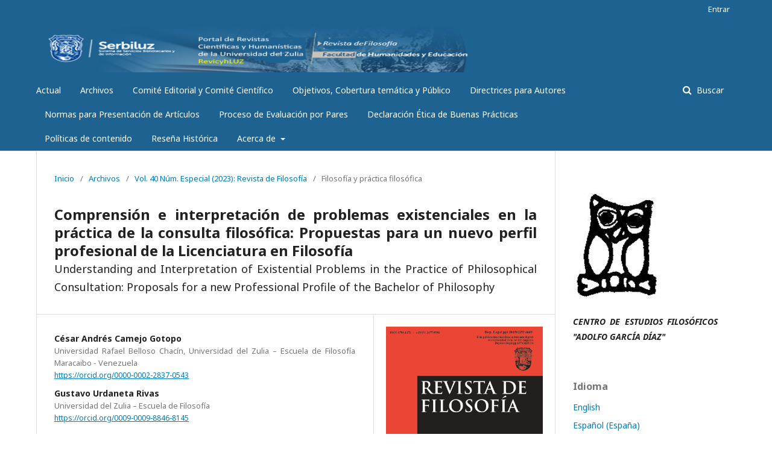

--- FILE ---
content_type: text/html; charset=utf-8
request_url: https://produccioncientificaluz.org/index.php/filosofia/article/view/41629
body_size: 9290
content:
	<!DOCTYPE html>
<html lang="es-ES" xml:lang="es-ES">
<head>
	<meta charset="utf-8">
	<meta name="viewport" content="width=device-width, initial-scale=1.0">
	<title>
		Comprensión e interpretación de problemas existenciales en la práctica de la consulta filosófica:  Propuestas para un nuevo perfil profesional de la Licenciatura en Filosofía
							| Revista de Filosofía
			</title>

	
<meta name="generator" content="Open Journal Systems 3.1.2.4">
<meta name="gs_meta_revision" content="1.1"/>
<meta name="citation_journal_title" content="Revista de Filosofía"/>
<meta name="citation_journal_abbrev" content="1"/>
<meta name="citation_issn" content="2477-9598"/> 
<meta name="citation_author" content="César Andrés Camejo Gotopo"/>
<meta name="citation_author_institution" content="Universidad Rafael Belloso Chacín, Universidad del Zulia – Escuela de Filosofía Maracaibo - Venezuela"/>
<meta name="citation_author" content="Gustavo Urdaneta Rivas "/>
<meta name="citation_author_institution" content="Universidad del Zulia – Escuela de Filosofía "/>
<meta name="citation_title" content="Comprensión e interpretación de problemas existenciales en la práctica de la consulta filosófica:  Propuestas para un nuevo perfil profesional de la Licenciatura en Filosofía: "/>
<meta name="citation_date" content="2023/12/15"/>
<meta name="citation_volume" content="40"/>
<meta name="citation_issue" content="Especial"/>
<meta name="citation_firstpage" content="145"/>
<meta name="citation_lastpage" content="153"/>
<meta name="citation_doi" content="10.5281/zenodo.10674645"/>
<meta name="citation_abstract_html_url" content="https://produccioncientificaluz.org/index.php/filosofia/article/view/41629"/>
<meta name="citation_pdf_url" content="https://produccioncientificaluz.org/index.php/filosofia/article/download/41629/48112"/>
<link rel="schema.DC" href="http://purl.org/dc/elements/1.1/" />
<meta name="DC.Creator.PersonalName" content="César Andrés Camejo Gotopo"/>
<meta name="DC.Creator.PersonalName" content="Gustavo Urdaneta Rivas "/>
<meta name="DC.Date.created" scheme="ISO8601" content="2023-12-15"/>
<meta name="DC.Date.dateSubmitted" scheme="ISO8601" content="2024-02-18"/>
<meta name="DC.Date.issued" scheme="ISO8601" content="2023-12-15"/>
<meta name="DC.Date.modified" scheme="ISO8601" content="2024-02-18"/>
<meta name="DC.Description" xml:lang="en" content=""/>
<meta name="DC.Description" xml:lang="es" content="En el presente artículo se explora la relación entre la Filosofía de la existencia y la consulta filosófica, proponiendo un nuevo perfil profesional para los licenciados en filosofía. La Filosofía de la existencia, como disciplina filosófica, se centra en la comprensión de la existencia humana, abordando preguntas fundamentales sobre la vida, la libertad, la responsabilidad y la búsqueda de significado. Se destacan las corrientes filosóficas y los autores influyentes en este campo. La consulta filosófica se presenta como un espacio para explorar crisis existenciales y cuestiones de sentido en la vida de las personas, utilizando la filosofía como herramienta. Se proponen dos programas de unidades curriculares para la formación de futuros filósofos: un curso de Filosofía existencial que abarca la teoría de la disciplina, su historia y sus temas fundamentales, y un Taller de comprensión e interpretación de problemas existenciales, que se enfoca en la aplicación práctica de la filosofía en la consulta filosófica. Estos programas buscan capacitar a los estudiantes en la práctica de la consulta filosófica y ayudar a las personas a encontrar sentido y autenticidad en sus vidas. El artículo destaca la importancia de la Filosofía de la existencia en la comprensión de los problemas existenciales y propone un enfoque innovador para la formación de licenciados en filosofía, que incluye competencias específicas para la consulta filosófica. Este enfoque busca brindar orientación y apoyo a las personas en su búsqueda de sentido y autenticidad en un mundo que a menudo plantea desafíos existenciales.
&amp;nbsp;"/>
<meta name="DC.Format" scheme="IMT" content="application/pdf"/>
<meta name="DC.Identifier" content="41629"/>
<meta name="DC.Identifier.pageNumber" content="145-153"/>
<meta name="DC.Identifier.DOI" content="10.5281/zenodo.10674645"/>
<meta name="DC.Identifier.URI" content="https://produccioncientificaluz.org/index.php/filosofia/article/view/41629"/>
<meta name="DC.Language" scheme="ISO639-1" content="es"/>
<meta name="DC.Rights" content="Derechos de autor  "/>
<meta name="DC.Rights" content=""/>
<meta name="DC.Source" content="Revista de Filosofía"/>
<meta name="DC.Source.ISSN" content="2477-9598"/>
<meta name="DC.Source.Issue" content="Especial"/>
<meta name="DC.Source.Volume" content="40"/>
<meta name="DC.Source.URI" content="https://produccioncientificaluz.org/index.php/filosofia"/>
<meta name="DC.Title" content="Comprensión e interpretación de problemas existenciales en la práctica de la consulta filosófica:  Propuestas para un nuevo perfil profesional de la Licenciatura en Filosofía: "/>
<meta name="DC.Title.Alternative" xml:lang="en" content=""/>
<meta name="DC.Type" content="Text.Serial.Journal"/>
<meta name="DC.Type.articleType" content="Filosofía y práctica filosófica"/>
	<link rel="stylesheet" href="https://produccioncientificaluz.org/index.php/filosofia/$$$call$$$/page/page/css?name=stylesheet" type="text/css" /><link rel="stylesheet" href="//fonts.googleapis.com/css?family=Noto+Sans:400,400italic,700,700italic" type="text/css" /><link rel="stylesheet" href="https://cdnjs.cloudflare.com/ajax/libs/font-awesome/4.7.0/css/font-awesome.css?v=3.1.2.4" type="text/css" /><link rel="stylesheet" href="https://produccioncientificaluz.org/public/site/sitestyle.css?v=3.1.2.4" type="text/css" />
</head>
<body class="pkp_page_article pkp_op_view has_site_logo" dir="ltr">

	<div class="cmp_skip_to_content">
		<a href="#pkp_content_main">Ir al contenido principal</a>
		<a href="#pkp_content_nav">Ir al menú de navegación principal</a>
		<a href="#pkp_content_footer">Ir al pie de página del sitio</a>
	</div>
	<div class="pkp_structure_page">

				<header class="pkp_structure_head" id="headerNavigationContainer" role="banner">
			<div class="pkp_head_wrapper">

				<div class="pkp_site_name_wrapper">
																<div class="pkp_site_name">
																								<a href="															https://produccioncientificaluz.org/index.php/filosofia/index
													" class="is_img">
								<img src="https://produccioncientificaluz.org/public/journals/35/pageHeaderLogoImage_es_ES.png" width="778" height="85" alt="Revista de Filosofía" />
							</a>
																	</div>
									</div>

								
									<nav class="pkp_navigation_primary_row" aria-label="Navegación del sitio">
						<div class="pkp_navigation_primary_wrapper">
																				<ul id="navigationPrimary" class="pkp_navigation_primary pkp_nav_list">
								<li class="">
				<a href="https://produccioncientificaluz.org/index.php/filosofia/issue/current">
					Actual
				</a>
							</li>
								<li class="">
				<a href="https://produccioncientificaluz.org/index.php/filosofia/issue/archive">
					Archivos
				</a>
							</li>
								<li class="">
				<a href="https://produccioncientificaluz.org/index.php/filosofia/comite">
					Comité Editorial y Comité Científico
				</a>
							</li>
								<li class="">
				<a href="https://produccioncientificaluz.org/index.php/filosofia/obj">
					Objetivos, Cobertura temática y Público
				</a>
							</li>
								<li class="">
				<a href="https://produccioncientificaluz.org/index.php/filosofia/directrices">
					Directrices para Autores
				</a>
							</li>
								<li class="">
				<a href="https://produccioncientificaluz.org/index.php/filosofia/normas">
					Normas para Presentación de Artículos
				</a>
							</li>
								<li class="">
				<a href="https://produccioncientificaluz.org/index.php/filosofia/proceso">
					Proceso de Evaluación por Pares 
				</a>
							</li>
								<li class="">
				<a href="https://produccioncientificaluz.org/index.php/filosofia/decla">
					Declaración Ética de Buenas Prácticas
				</a>
							</li>
								<li class="">
				<a href="https://produccioncientificaluz.org/index.php/filosofia/poli">
					Políticas de contenido
				</a>
							</li>
								<li class="">
				<a href="https://produccioncientificaluz.org/index.php/filosofia/res">
					Reseña Histórica
				</a>
							</li>
								<li class="">
				<a href="https://produccioncientificaluz.org/index.php/filosofia/about">
					Acerca de
				</a>
									<ul>
																					<li class="">
									<a href="https://produccioncientificaluz.org/index.php/filosofia/about">
										Sobre la revista
									</a>
								</li>
																												<li class="">
									<a href="https://produccioncientificaluz.org/index.php/filosofia/about/submissions">
										Envíos
									</a>
								</li>
																												<li class="">
									<a href="https://produccioncientificaluz.org/index.php/filosofia/about/editorialTeam">
										Equipo editorial
									</a>
								</li>
																												<li class="">
									<a href="https://produccioncientificaluz.org/index.php/filosofia/about/privacy">
										Declaración de privacidad
									</a>
								</li>
																												<li class="">
									<a href="https://produccioncientificaluz.org/index.php/filosofia/about/contact">
										Contacto
									</a>
								</li>
																												<li class="">
									<a href="https://produccioncientificaluz.org/index.php/filosofia/politica">
										Políticas de sección
									</a>
								</li>
																												<li class="">
									<a href="https://produccioncientificaluz.org/index.php/filosofia/announcement">
										Avisos
									</a>
								</li>
																		</ul>
							</li>
			</ul>

				

																									
	<form class="pkp_search" action="https://produccioncientificaluz.org/index.php/filosofia/search/search" method="get" role="search">
		<input type="hidden" name="csrfToken" value="edc874e978d52a6bd9cc885b0a0341b0">
				
			<input name="query" value="" type="text" aria-label="Búsqueda">
		

		<button type="submit">
			Buscar
		</button>
		<div class="search_controls" aria-hidden="true">
			<a href="https://produccioncientificaluz.org/index.php/filosofia/search/search" class="headerSearchPrompt search_prompt" aria-hidden="true">
				Buscar
			</a>
			<a href="#" class="search_cancel headerSearchCancel" aria-hidden="true"></a>
			<span class="search_loading" aria-hidden="true"></span>
		</div>
	</form>
													</div>
					</nav>
								
				<nav class="pkp_navigation_user_wrapper" id="navigationUserWrapper" aria-label="Navegación del usuario">
						<ul id="navigationUser" class="pkp_navigation_user pkp_nav_list">
															<li class="profile">
				<a href="https://produccioncientificaluz.org/index.php/filosofia/login">
					Entrar
				</a>
							</li>
										</ul>

				</nav>
			</div><!-- .pkp_head_wrapper -->
		</header><!-- .pkp_structure_head -->

						<div class="pkp_structure_content has_sidebar">
			<div id="pkp_content_main" class="pkp_structure_main" role="main">

<div class="page page_article">
			<nav class="cmp_breadcrumbs" role="navigation" aria-label="Usted está aquí:">
	<ol>
		<li>
			<a href="https://produccioncientificaluz.org/index.php/filosofia/index">
				Inicio
			</a>
			<span class="separator">/</span>
		</li>
		<li>
			<a href="https://produccioncientificaluz.org/index.php/filosofia/issue/archive">
				Archivos
			</a>
			<span class="separator">/</span>
		</li>
		<li>
			<a href="https://produccioncientificaluz.org/index.php/filosofia/issue/view/3901">
				Vol. 40 Núm. Especial (2023): Revista de Filosofía
			</a>
			<span class="separator">/</span>
		</li>
		<li class="current" aria-current="page">
			<span aria-current="page">
									Filosofía y práctica filosófica
							</span>
		</li>
	</ol>
</nav>
	
		<article class="obj_article_details">
	<h1 class="page_title">
		Comprensión e interpretación de problemas existenciales en la práctica de la consulta filosófica:  Propuestas para un nuevo perfil profesional de la Licenciatura en Filosofía
	</h1>

			<h2 class="subtitle">
			Understanding and Interpretation of Existential Problems in the Practice of Philosophical Consultation:  Proposals for a new Professional Profile of the Bachelor of Philosophy
		</h2>
	
	<div class="row">
		<div class="main_entry">

							<ul class="item authors">
											<li>
							<span class="name">
								César Andrés Camejo Gotopo
							</span>
															<span class="affiliation">
									Universidad Rafael Belloso Chacín, Universidad del Zulia – Escuela de Filosofía Maracaibo - Venezuela
								</span>
																						<span class="orcid">
									
									<a href="https://orcid.org/0000-0002-2837-0543" target="_blank">
										https://orcid.org/0000-0002-2837-0543
									</a>
								</span>
													</li>
											<li>
							<span class="name">
								Gustavo Urdaneta Rivas 
							</span>
															<span class="affiliation">
									Universidad del Zulia – Escuela de Filosofía 
								</span>
																						<span class="orcid">
									
									<a href="https://orcid.org/0009-0009-8846-8145" target="_blank">
										https://orcid.org/0009-0009-8846-8145
									</a>
								</span>
													</li>
									</ul>
			
																												<div class="item doi">
						<span class="label">
														DOI:
						</span>
						<span class="value">
							<a href="https://doi.org/10.5281/zenodo.10674645">
								https://doi.org/10.5281/zenodo.10674645
							</a>
						</span>
					</div>
							
						
										<div class="item abstract">
					<h3 class="label">Resumen</h3>
					<p>En el presente artículo se explora la relación entre la Filosofía de la existencia y la consulta filosófica, proponiendo un nuevo perfil profesional para los licenciados en filosofía. La Filosofía de la existencia, como disciplina filosófica, se centra en la comprensión de la existencia humana, abordando preguntas fundamentales sobre la vida, la libertad, la responsabilidad y la búsqueda de significado. Se destacan las corrientes filosóficas y los autores influyentes en este campo. La consulta filosófica se presenta como un espacio para explorar crisis existenciales y cuestiones de sentido en la vida de las personas, utilizando la filosofía como herramienta. Se proponen dos programas de unidades curriculares para la formación de futuros filósofos: un curso de Filosofía existencial que abarca la teoría de la disciplina, su historia y sus temas fundamentales, y un Taller de comprensión e interpretación de problemas existenciales, que se enfoca en la aplicación práctica de la filosofía en la consulta filosófica. Estos programas buscan capacitar a los estudiantes en la práctica de la consulta filosófica y ayudar a las personas a encontrar sentido y autenticidad en sus vidas. El artículo destaca la importancia de la Filosofía de la existencia en la comprensión de los problemas existenciales y propone un enfoque innovador para la formación de licenciados en filosofía, que incluye competencias específicas para la consulta filosófica. Este enfoque busca brindar orientación y apoyo a las personas en su búsqueda de sentido y autenticidad en un mundo que a menudo plantea desafíos existenciales.</p>
<p><strong> </strong></p>
				</div>
			
			<div class="item downloads_chart">
	<h3 class="label">
		Descargas
	</h3>
	<div class="value">
		<canvas class="usageStatsGraph" data-object-type="PublishedArticle" data-object-id="41629"></canvas>
		<div class="usageStatsUnavailable" data-object-type="PublishedArticle" data-object-id="41629">
			La descarga de datos todavía no está disponible.
		</div>
	</div>
</div>


																										
										<div class="item references">
					<h3 class="label">
						Citas
					</h3>
					<div class="value">
																					<p>ARENDT, Hannah, (1968). “La filosofía de la existencia”, Tarea, 1, 48-68. En: Memoria Académica. Disponible en: <a href="http://www.memoria.fahce.unlp.edu.ar/art_revistas/pr.1124/pr.1124.pdf">http://www.memoria.fahce.unlp.edu.ar/art_revistas/pr.1124/pr.1124.pdf</a> </p>
																		</div>
				</div>
			
		</div><!-- .main_entry -->

		<div class="entry_details">

										<div class="item cover_image">
					<div class="sub_item">
													<a href="https://produccioncientificaluz.org/index.php/filosofia/issue/view/3901">
								<img src="https://produccioncientificaluz.org/public/journals/35/cover_issue_3901_es_ES.jpg">
							</a>
											</div>
				</div>
			
										<div class="item galleys">
					<ul class="value galleys_links">
													<li>
								
	
		

<a class="obj_galley_link pdf" href="https://produccioncientificaluz.org/index.php/filosofia/article/view/41629/48112">

		
	pdf

	</a>
							</li>
											</ul>
				</div>
						
							<div class="item published">
					<div class="label">
						Publicado
					</div>
					<div class="value">
						2023-12-15
					</div>
				</div>
			
										<div class="item citation">
					<div class="sub_item citation_display">
						<div class="label">
							Cómo citar
						</div>
						<div class="value">
							<div id="citationOutput" role="region" aria-live="polite">
								<div class="csl-bib-body">
  <div class="csl-entry">César Andrés Camejo Gotopo, &#38; Gustavo Urdaneta Rivas. (2023). Comprensión e interpretación de problemas existenciales en la práctica de la consulta filosófica: Propuestas para un nuevo perfil profesional de la Licenciatura en Filosofía: Understanding and Interpretation of Existential Problems in the Practice of Philosophical Consultation: Proposals for a new Professional Profile of the Bachelor of Philosophy. <i>Revista De Filosofía</i>, <i>40</i>(Especial), 145-153. https://doi.org/10.5281/zenodo.10674645</div>
</div>
							</div>
							<div class="citation_formats">
								<button class="cmp_button citation_formats_button" aria-controls="cslCitationFormats" aria-expanded="false" data-csl-dropdown="true">
									Formatos de citación
								</button>
								<div id="cslCitationFormats" class="citation_formats_list" aria-hidden="true">
									<ul class="citation_formats_styles">
																					<li>
												<a
													aria-controls="citationOutput"
													href="https://produccioncientificaluz.org/index.php/filosofia/citationstylelanguage/get/acm-sig-proceedings?submissionId=41629"
													data-load-citation
													data-json-href="https://produccioncientificaluz.org/index.php/filosofia/citationstylelanguage/get/acm-sig-proceedings?submissionId=41629&amp;return=json"
												>
													ACM
												</a>
											</li>
																					<li>
												<a
													aria-controls="citationOutput"
													href="https://produccioncientificaluz.org/index.php/filosofia/citationstylelanguage/get/acs-nano?submissionId=41629"
													data-load-citation
													data-json-href="https://produccioncientificaluz.org/index.php/filosofia/citationstylelanguage/get/acs-nano?submissionId=41629&amp;return=json"
												>
													ACS
												</a>
											</li>
																					<li>
												<a
													aria-controls="citationOutput"
													href="https://produccioncientificaluz.org/index.php/filosofia/citationstylelanguage/get/apa?submissionId=41629"
													data-load-citation
													data-json-href="https://produccioncientificaluz.org/index.php/filosofia/citationstylelanguage/get/apa?submissionId=41629&amp;return=json"
												>
													APA
												</a>
											</li>
																					<li>
												<a
													aria-controls="citationOutput"
													href="https://produccioncientificaluz.org/index.php/filosofia/citationstylelanguage/get/associacao-brasileira-de-normas-tecnicas?submissionId=41629"
													data-load-citation
													data-json-href="https://produccioncientificaluz.org/index.php/filosofia/citationstylelanguage/get/associacao-brasileira-de-normas-tecnicas?submissionId=41629&amp;return=json"
												>
													ABNT
												</a>
											</li>
																					<li>
												<a
													aria-controls="citationOutput"
													href="https://produccioncientificaluz.org/index.php/filosofia/citationstylelanguage/get/chicago-author-date?submissionId=41629"
													data-load-citation
													data-json-href="https://produccioncientificaluz.org/index.php/filosofia/citationstylelanguage/get/chicago-author-date?submissionId=41629&amp;return=json"
												>
													Chicago
												</a>
											</li>
																					<li>
												<a
													aria-controls="citationOutput"
													href="https://produccioncientificaluz.org/index.php/filosofia/citationstylelanguage/get/harvard-cite-them-right?submissionId=41629"
													data-load-citation
													data-json-href="https://produccioncientificaluz.org/index.php/filosofia/citationstylelanguage/get/harvard-cite-them-right?submissionId=41629&amp;return=json"
												>
													Harvard
												</a>
											</li>
																					<li>
												<a
													aria-controls="citationOutput"
													href="https://produccioncientificaluz.org/index.php/filosofia/citationstylelanguage/get/ieee?submissionId=41629"
													data-load-citation
													data-json-href="https://produccioncientificaluz.org/index.php/filosofia/citationstylelanguage/get/ieee?submissionId=41629&amp;return=json"
												>
													IEEE
												</a>
											</li>
																					<li>
												<a
													aria-controls="citationOutput"
													href="https://produccioncientificaluz.org/index.php/filosofia/citationstylelanguage/get/modern-language-association?submissionId=41629"
													data-load-citation
													data-json-href="https://produccioncientificaluz.org/index.php/filosofia/citationstylelanguage/get/modern-language-association?submissionId=41629&amp;return=json"
												>
													MLA
												</a>
											</li>
																					<li>
												<a
													aria-controls="citationOutput"
													href="https://produccioncientificaluz.org/index.php/filosofia/citationstylelanguage/get/turabian-fullnote-bibliography?submissionId=41629"
													data-load-citation
													data-json-href="https://produccioncientificaluz.org/index.php/filosofia/citationstylelanguage/get/turabian-fullnote-bibliography?submissionId=41629&amp;return=json"
												>
													Turabian
												</a>
											</li>
																					<li>
												<a
													aria-controls="citationOutput"
													href="https://produccioncientificaluz.org/index.php/filosofia/citationstylelanguage/get/vancouver?submissionId=41629"
													data-load-citation
													data-json-href="https://produccioncientificaluz.org/index.php/filosofia/citationstylelanguage/get/vancouver?submissionId=41629&amp;return=json"
												>
													Vancouver
												</a>
											</li>
																			</ul>
																			<div class="label">
											Descargar Cita
										</div>
										<ul class="citation_formats_styles">
																							<li>
													<a href="https://produccioncientificaluz.org/index.php/filosofia/citationstylelanguage/download/ris?submissionId=41629">
														<span class="fa fa-download"></span>
														Endnote/Zotero/Mendeley (RIS)
													</a>
												</li>
																							<li>
													<a href="https://produccioncientificaluz.org/index.php/filosofia/citationstylelanguage/download/bibtex?submissionId=41629">
														<span class="fa fa-download"></span>
														BibTeX
													</a>
												</li>
																					</ul>
																	</div>
							</div>
						</div>
					</div>
				</div>
			
						<div class="item issue">
				<div class="sub_item">
					<div class="label">
						Número
					</div>
					<div class="value">
						<a class="title" href="https://produccioncientificaluz.org/index.php/filosofia/issue/view/3901">
							Vol. 40 Núm. Especial (2023): Revista de Filosofía
						</a>
					</div>
				</div>

									<div class="sub_item">
						<div class="label">
							Sección
						</div>
						<div class="value">
							Filosofía y práctica filosófica
						</div>
					</div>
							</div>

															
						
			

		</div><!-- .entry_details -->
	</div><!-- .row -->

</article>

	

</div><!-- .page -->

	</div><!-- pkp_structure_main -->

									<div class="pkp_structure_sidebar left" role="complementary" aria-label="Barra lateral">
				<div class="pkp_block block_custom" id="customblock-Centro">
	<div class="content">
		<p><img src="/public/site/images/linolatella/Centro.jpg"></p>
<p><strong><em>CENTRO DE ESTUDIOS FILOSÓFICOS "ADOLFO GARCÍA DÍAZ"</em></strong></p>
	</div>
</div>
<div class="pkp_block block_language">
	<span class="title">
		Idioma
	</span>

	<div class="content">
		<ul>
							<li class="locale_en_US" lang="en_US">
					<a href="https://produccioncientificaluz.org/index.php/filosofia/user/setLocale/en_US?source=%2Findex.php%2Ffilosofia%2Farticle%2Fview%2F41629">
						English
					</a>
				</li>
							<li class="locale_es_ES current" lang="es_ES">
					<a href="https://produccioncientificaluz.org/index.php/filosofia/user/setLocale/es_ES?source=%2Findex.php%2Ffilosofia%2Farticle%2Fview%2F41629">
						Español (España)
					</a>
				</li>
					</ul>
	</div>
</div><!-- .block_language -->
<div class="pkp_block block_Keywordcloud">
	<span class="title">Palabras clave</span>
	<div class="content" id='wordcloud'></div>
	<script>
	document.addEventListener("DOMContentLoaded", function() {
		d3.wordcloud()
			.size([300, 200])
			.selector('#wordcloud')
			.scale('linear')
			.fill(d3.scale.ordinal().range([ "#953255","#AA9139", "#2F3F73" , "#257059"]))
			.words([{"text":"Derechos Humanos","size":34},{"text":"\u00e9tica","size":24},{"text":"interculturalidad","size":21},{"text":"filosof\u00eda","size":21},{"text":"Am\u00e9rica Latina","size":20},{"text":"globalizaci\u00f3n","size":19},{"text":"educaci\u00f3n","size":15},{"text":"democracia","size":15},{"text":"Sociedades Democr\u00e1ticas","size":14},{"text":"derechos humanos","size":14},{"text":"modernidad","size":13},{"text":"COVID-19","size":12},{"text":"moral","size":12},{"text":"Democracia","size":11},{"text":"alteridad","size":11},{"text":"Wittgenstein","size":11},{"text":"libertad","size":11},{"text":"naturaleza","size":11},{"text":"hermen\u00e9utica","size":10},{"text":"desarrollo sostenible","size":10},{"text":"pol\u00edtica","size":10},{"text":"Sociedades Justas","size":10},{"text":"historia","size":9},{"text":"cultura","size":9},{"text":"Per\u00fa","size":9},{"text":"ciencia","size":9},{"text":"filosof\u00eda pol\u00edtica","size":9},{"text":"Kant","size":9},{"text":"Filosof\u00eda","size":9},{"text":"Educaci\u00f3n","size":9},{"text":"decolonialidad","size":9},{"text":"vida","size":8},{"text":"universidad","size":8},{"text":"est\u00e9tica","size":8},{"text":"identidad","size":8},{"text":"arte","size":8},{"text":"lenguaje","size":8},{"text":"colonialidad","size":8},{"text":"investigaci\u00f3n","size":7},{"text":"\u00c9tica","size":7},{"text":"pensamiento cr\u00edtico","size":7},{"text":"ciudadan\u00eda","size":7},{"text":"emancipaci\u00f3n","size":7},{"text":"epistemolog\u00eda","size":7},{"text":"violencia","size":7},{"text":"Dios","size":6},{"text":"Latinoam\u00e9rica","size":6},{"text":"Fenomenolog\u00eda","size":6},{"text":"filosof\u00eda colonial","size":6},{"text":"multiculturalidad","size":6},{"text":"voluntad","size":6},{"text":"analog\u00eda","size":6},{"text":"\u00e9tica ecol\u00f3gica","size":6},{"text":"subjetividad","size":6},{"text":"Diego de Avenda\u00f1o","size":6},{"text":"gram\u00e1tica","size":6},{"text":"experiencia","size":6},{"text":"educaci\u00f3n superior","size":6},{"text":"poes\u00eda","size":6},{"text":"filosof\u00eda colonial venezolana","size":6},{"text":"Epistemolog\u00eda","size":6},{"text":"Pensamiento Cr\u00edtico","size":6},{"text":"identidad cultural","size":6},{"text":"Cultura","size":5},{"text":"transformaci\u00f3n social","size":5},{"text":"representaci\u00f3n","size":5},{"text":"Lenguaje","size":5},{"text":"Arist\u00f3teles","size":5},{"text":"educaci\u00f3n medioambiental","size":5},{"text":"sostenibilidad","size":5},{"text":"Heidegger","size":5},{"text":"justicia","size":5},{"text":"sociedad","size":5},{"text":"Educaci\u00f3n Superior","size":5},{"text":"Democracia Participativa","size":5},{"text":"tiempo","size":5},{"text":"poder","size":5},{"text":"ontolog\u00eda","size":5},{"text":"Interculturalidad","size":5},{"text":"vulnerabilidad","size":5},{"text":"econom\u00eda","size":4},{"text":"mujer","size":4},{"text":"Deleuze","size":4},{"text":"derecho","size":4},{"text":"valores","size":4},{"text":"","size":4},{"text":"raz\u00f3n","size":4},{"text":"Estado","size":4},{"text":"Tom\u00e1s de Aquino","size":4},{"text":"filosof\u00eda de la historia","size":4},{"text":"Immanuel Kant","size":4},{"text":"filosof\u00eda de la liberaci\u00f3n","size":4},{"text":"fenomenolog\u00eda","size":4},{"text":"socialismo","size":4},{"text":"verdad","size":4},{"text":"Libertad","size":4},{"text":"bio\u00e9tica","size":4},{"text":"raz\u00f3n pr\u00e1ctica","size":4},{"text":"racismo","size":4},{"text":"Wittgenstein.","size":4}])
			.onwordclick(function(d, i) {
				window.location = "https://produccioncientificaluz.org/index.php/filosofia/search?query=QUERY_SLUG".replace(/QUERY_SLUG/, encodeURIComponent('*'+d.text+'*'));
			})
			.start();
	});
	</script>
</div><div class="pkp_block block_custom" id="customblock-indizada">
	<div class="content">
		<div id="journalDescription" style="text-align: left;">
<p><strong>ESTA REVISTA ES INDIZADA Y/O CATALOGADA EN:</strong></p>
<p>&nbsp;</p>
<p><a href="https://latinrev.flacso.org.ar/revistas/revista-filosofia-0"><img src="/public/site/images/linolatella/Latinrev-Logo.jpg"></a></p>
<a href="https://reseau-mirabel.info/revue/8984/Revista-de-filosofia?s=1x51h08"><img src="/public/site/images/linolatella/Logo-Mirabel-wikipedia.png"></a><br>
<p><a href="https://redib.org/Serials/Record/oai_revista6156-revista-de-filosof%C3%ADa-venezuela"><span style="font-family: 'times new roman', times; font-size: small;"><em><img src="/public/site/images/administrador/Redib_v2_m150p2.png"></em></span></a></p>
<p><a href="https://miar.ub.edu/indizadaen/0798-1171/philosophers_index"><span style="font-family: 'times new roman', times; font-size: small;"><em><img src="/public/site/images/linolatella/Philosophers-Index1.gif"></em></span></a></p>
<h3 style="text-align: left;"><a href="https://latindex.org/latindex/ficha/14448"><span style="font-family: 'times new roman', times; font-size: small;"><em><img src="/public/site/images/administrador/logolatindex1.png" alt=""></em></span></a></h3>
<p><a href="https://dialnet.unirioja.es/servlet/revista?codigo=14504"><img src="/public/site/images/gcardozom/LogoDialnet.png" alt=""></a></p>
<a href="https://rebiun.baratz.es/rebiun/doc?q=0798-1171+%7C%7C+07981171&amp;start=4&amp;rows=1&amp;sort=score%20desc&amp;fq=msstored_fld66&amp;fv=CAT_SERI&amp;fo=and&amp;redo_advanced=false"><img src="/public/site/images/linolatella/1200px-logo-de-la-conferencia-de-rectores-de-las-universidades-espaolas---crue.svg_.png"></a><br>
<p><a href="http://miar.ub.edu/issn/0798-1171"><span style="font-family: 'times new roman', times; font-size: small;"><em><img src="/public/site/images/gcardozom/miar.png" alt=""></em></span></a></p>
<p><a href="https://journals.indexcopernicus.com/search/journal/issue?issueId=all&amp;journalId=61997"><span style="font-family: 'times new roman', times; font-size: small;"><em><img src="/public/site/images/administrador/ici21.png"></em></span></a></p>
<p><a href="http://ve.scielo.org/scielo.php?script=sci_serial&amp;pid=0798-1171&amp;lng=es&amp;nrm=iso"><img src="/public/site/images/gcardozom/245px-SciELO_logo.svg_1.png" alt=""></a></p>
<p><a href="https://scholar.google.es/citations?user=dJT6DhUAAAAJ&amp;hl=es"><img src="/public/site/images/administrador/Google_academico.png"></a></p>
<p><a href="https://www.base-search.net/Search/Results?type=all&amp;lookfor=0798-1171+&amp;ling=0&amp;oaboost=1&amp;name=&amp;thes=&amp;refid=dcreses&amp;newsearch=1"><img src="/public/site/images/linolatella/base.png"></a></p>
<p><a href="https://miar.ub.edu/indizadaen/0798-1171/fuente_academica_plus"><img src="/public/site/images/linolatella/Fuente_academica_ebsco.jpg"></a></p>
<p><a href="https://www.ebsco.com/m/ee/Marketing/titleLists/fua-coverage.htm"><img src="/public/site/images/linolatella/Ebsco.jpg"></a></p>
<p><a href="http://olddrji.lbp.world/JournalProfile.aspx?jid=2477-9598"><img src="/public/site/images/linolatella/DRJI_Logo.jpg"></a></p>
<p>&nbsp;</p>
<p><a href="https://www.produccioncientificaluz.org/index.php/filosofia"><img src="/public/site/images/administrador/revistasluz112.jpg"></a></p>
<p>&nbsp;</p>
<p><a href="https://catalogocrai.usantotomas.edu.co/cgi-bin/koha/opac-detail.pl?biblionumber=128931"><em><span style="font-family: arial, helvetica, sans-serif; font-size: small;"><img src="/public/site/images/linolatella/crai.jpg"></span></em></a></p>
<p>&nbsp;</p>
<p><a href="https://kanalregister.hkdir.no/publiseringskanaler/erihplus/periodical/info?id=473942"><em><span style="font-family: arial, helvetica, sans-serif; font-size: small;"><img src="/public/site/images/linolatella/Erih_plus.png"></span></em></a></p>
<p><a href="https://uclouvain.be/fr/instituts-recherche/isp/liste-des-periodiques-depouilles.html"><em><span style="font-family: arial, helvetica, sans-serif; font-size: small;"><img src="/public/site/images/linolatella/International_philosophical_bibliography._._._.jpg"></span></em></a></p>
<p><em><span style="font-family: arial, helvetica, sans-serif; font-size: small;">• Fonacit&nbsp;</span></em></p>
<p><em><span style="font-family: arial, helvetica, sans-serif; font-size: small;">• The Philosopher’s Index&nbsp;</span></em></p>
<p><em><span style="font-family: arial, helvetica, sans-serif; font-size: small;">• Repertoire Bibliographique de la Philosophie&nbsp;</span></em></p>
<p><em><span style="font-family: arial, helvetica, sans-serif; font-size: small;">• Ulrich’s&nbsp;Periodicals Directory&nbsp;</span></em></p>
<p><em><span style="font-family: arial, helvetica, sans-serif; font-size: small;">• International Research Centers Directory&nbsp;</span></em></p>
<p><em><span style="font-family: arial, helvetica, sans-serif; font-size: small;">• The Gale Group&nbsp;</span></em></p>
<p><em><span style="font-family: arial, helvetica, sans-serif; font-size: small;">• ARCE&nbsp;</span></em></p>
<p><em><span style="font-family: arial, helvetica, sans-serif; font-size: small;">• R.I.G. </span></em></p>
<p><em><span style="font-family: arial, helvetica, sans-serif; font-size: small;">• Citation Resources&nbsp;</span></em></p>
<p>&nbsp;</p>
</div>
	</div>
</div>
<div class="pkp_block block_custom" id="customblock-Relacionados">
	<div class="content">
		<p><em><strong>SITIOS WEB RELACIONADOS&nbsp;</strong></em></p>
<p><em><strong><a href="https://pkp.sfu.ca/"><img src="/public/site/images/linolatella/pkp_logo_vert32.png"></a></strong></em></p>
<p><a href="https://portal.issn.org/resource/ISSN/0798-1171"><strong><img src="/public/site/images/linolatella/logoissn.jpg"></strong></a></p>
<p><a href="https://orcid.org/"><strong><img src="/public/site/images/linolatella/orcid.jpg" width="110" height="47"></strong></a></p>
<p><a href="https://www.zenodo.org/"><img src="/public/site/images/linolatella/zenodo-gradient-1000.jpg"></a></p>
	</div>
</div>
<div class="pkp_block block_developed_by">
	<div class="content">
		<a href="http://pkp.sfu.ca/ojs/">
			Open Journal Systems
		</a>
	</div>
</div>
<div class="pkp_block block_web_feed">
	<span class="title">Número actual</span>
	<div class="content">
		<ul>
			<li>
				<a href="https://produccioncientificaluz.org/index.php/filosofia/gateway/plugin/WebFeedGatewayPlugin/atom">
					<img src="https://produccioncientificaluz.org/lib/pkp/templates/images/atom.svg" alt="Logo Atom">
				</a>
			</li>
			<li>
				<a href="https://produccioncientificaluz.org/index.php/filosofia/gateway/plugin/WebFeedGatewayPlugin/rss2">
					<img src="https://produccioncientificaluz.org/lib/pkp/templates/images/rss20_logo.svg" alt="Logo RSS2">
				</a>
			</li>
			<li>
				<a href="https://produccioncientificaluz.org/index.php/filosofia/gateway/plugin/WebFeedGatewayPlugin/rss">
					<img src="https://produccioncientificaluz.org/lib/pkp/templates/images/rss10_logo.svg" alt="Logo RSS1">
				</a>
			</li>
		</ul>
	</div>
</div>

			</div><!-- pkp_sidebar.left -->
			</div><!-- pkp_structure_content -->

<div id="pkp_content_footer" class="pkp_structure_footer_wrapper" role="contentinfo">

	<div class="pkp_structure_footer">

					<div class="pkp_footer_content">
				<p><strong>Revista de Filosofía</strong></p>
<p><strong>Centro de Estudios Filosóficos “Adolfo García Díaz”</strong></p>
<p><strong>Facultad&nbsp; de Humanidades y Educación - FHE</strong></p>
<p><strong>Universidad del Zulia - LUZ</strong></p>
<p><strong>Maracaibo - Venezuela</strong></p>
<p><strong>p-ISSN: <a href="https://portal.issn.org/resource/ISSN/0798-1171">0798-1171</a>&nbsp; e-ISSN: <a href="https://portal.issn.org/resource/ISSN/2477-9598">2477-9598</a></strong></p>
<p><strong>Correo: revifilo@gmail.com</strong></p>
<p><strong>Esta obra está bajo la licencia:<br><a href="http://creativecommons.org/licenses/by-nc-sa/4.0/">Creative Commons Reconocimiento-NoComercial-CompartirIgual 4.0 Internacional</a>&nbsp;(CC BY-NC-SA 4.0)</strong></p>
<p><strong><img src="/public/site/images/administrador/licencia15.jpg"></strong></p>
			</div>
		
		<div class="pkp_brand_footer" role="complementary">
			<a href="https://produccioncientificaluz.org/index.php/filosofia/about/aboutThisPublishingSystem">
				<img alt="Acerca de este sistema de publicación" src="https://produccioncientificaluz.org/templates/images/ojs_brand.png">
			</a>
		</div>
	</div>
</div><!-- pkp_structure_footer_wrapper -->

</div><!-- pkp_structure_page -->

<script src="//ajax.googleapis.com/ajax/libs/jquery/3.3.1/jquery.min.js?v=3.1.2.4" type="text/javascript"></script><script src="//ajax.googleapis.com/ajax/libs/jqueryui/1.12.0/jquery-ui.min.js?v=3.1.2.4" type="text/javascript"></script><script src="https://produccioncientificaluz.org/lib/pkp/js/lib/jquery/plugins/jquery.tag-it.js?v=3.1.2.4" type="text/javascript"></script><script src="https://produccioncientificaluz.org/plugins/themes/default/js/lib/popper/popper.js?v=3.1.2.4" type="text/javascript"></script><script src="https://produccioncientificaluz.org/plugins/themes/default/js/lib/bootstrap/util.js?v=3.1.2.4" type="text/javascript"></script><script src="https://produccioncientificaluz.org/plugins/themes/default/js/lib/bootstrap/dropdown.js?v=3.1.2.4" type="text/javascript"></script><script src="https://produccioncientificaluz.org/plugins/themes/default/js/main.js?v=3.1.2.4" type="text/javascript"></script><script src="https://produccioncientificaluz.org/plugins/generic/citationStyleLanguage/js/articleCitation.js?v=3.1.2.4" type="text/javascript"></script><script src="https://cdnjs.cloudflare.com/ajax/libs/d3/3.5.17/d3.min.js?v=3.1.2.4" type="text/javascript"></script><script src="https://cdnjs.cloudflare.com/ajax/libs/d3-cloud/1.0.0/d3.layout.cloud.min.js?v=3.1.2.4" type="text/javascript"></script><script src="https://produccioncientificaluz.org/plugins/blocks/keywordCloud/js/d3.wordcloud.min.js?v=3.1.2.4" type="text/javascript"></script><script type="text/javascript">var pkpUsageStats = pkpUsageStats || {};pkpUsageStats.data = pkpUsageStats.data || {};pkpUsageStats.data.PublishedArticle = pkpUsageStats.data.PublishedArticle || {};pkpUsageStats.data.PublishedArticle[41629] = {"data":{"2024":{"1":0,"2":6,"3":13,"4":4,"5":6,"6":4,"7":2,"8":6,"9":1,"10":4,"11":1,"12":0},"2025":{"1":1,"2":2,"3":0,"4":2,"5":2,"6":1,"7":4,"8":0,"9":3,"10":4,"11":11,"12":3}},"label":"Todas las descargas","color":"79,181,217","total":80};</script><script src="https://cdnjs.cloudflare.com/ajax/libs/Chart.js/2.0.1/Chart.js?v=3.1.2.4" type="text/javascript"></script><script type="text/javascript">var pkpUsageStats = pkpUsageStats || {};pkpUsageStats.locale = pkpUsageStats.locale || {};pkpUsageStats.locale.months = ["Ene","Feb","Mar","Abr","May","Jun","Jul","Ago","Sep","Oct","Nov","Dic"];pkpUsageStats.config = pkpUsageStats.config || {};pkpUsageStats.config.chartType = "bar";</script><script src="https://produccioncientificaluz.org/plugins/generic/usageStats/js/UsageStatsFrontendHandler.js?v=3.1.2.4" type="text/javascript"></script><script type="text/javascript">
(function(i,s,o,g,r,a,m){i['GoogleAnalyticsObject']=r;i[r]=i[r]||function(){
(i[r].q=i[r].q||[]).push(arguments)},i[r].l=1*new Date();a=s.createElement(o),
m=s.getElementsByTagName(o)[0];a.async=1;a.src=g;m.parentNode.insertBefore(a,m)
})(window,document,'script','https://www.google-analytics.com/analytics.js','ga');

ga('create', 'UA-60627733-30', 'auto');
ga('send', 'pageview');
</script>


</body>
</html>


--- FILE ---
content_type: text/plain
request_url: https://www.google-analytics.com/j/collect?v=1&_v=j102&a=307832861&t=pageview&_s=1&dl=https%3A%2F%2Fproduccioncientificaluz.org%2Findex.php%2Ffilosofia%2Farticle%2Fview%2F41629&ul=en-us%40posix&dt=Comprensi%C3%B3n%20e%20interpretaci%C3%B3n%20de%20problemas%20existenciales%20en%20la%20pr%C3%A1ctica%20de%20la%20consulta%20filos%C3%B3fica%3A%20Propuestas%20para%20un%20nuevo%20perfil%20profesional%20de%20la%20Licenciatura%20en%20Filosof%C3%ADa%20%7C%20Revista%20de%20Filosof%C3%ADa&sr=1280x720&vp=1280x720&_u=IEBAAEABAAAAACAAI~&jid=209502193&gjid=1982609103&cid=1884697410.1768815363&tid=UA-60627733-30&_gid=1821576436.1768815363&_r=1&_slc=1&z=703494665
body_size: -454
content:
2,cG-4CDGZXGT5X